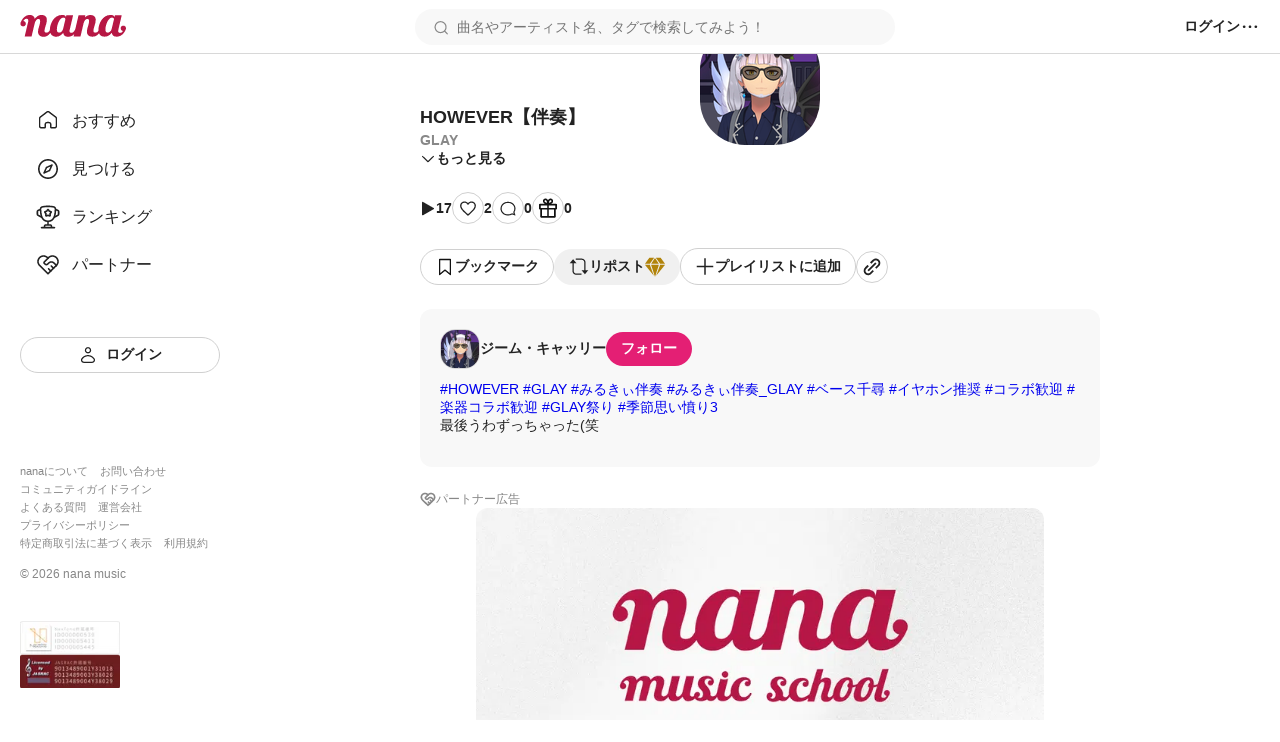

--- FILE ---
content_type: image/svg+xml
request_url: https://nana-music.com/assets/icons/menu.svg
body_size: 646
content:
<svg width="20" height="21" viewBox="0 0 20 21" fill="none" xmlns="http://www.w3.org/2000/svg"><path fill-rule="evenodd" clip-rule="evenodd" d="M4.16634 12.0837C4.90272 12.0837 5.49967 11.4867 5.49967 10.7503C5.49967 10.0139 4.90272 9.41699 4.16634 9.41699C3.42996 9.41699 2.83301 10.0139 2.83301 10.7503C2.83301 11.4867 3.42996 12.0837 4.16634 12.0837ZM11.333 10.7503C11.333 11.4867 10.7361 12.0837 9.99967 12.0837C9.2633 12.0837 8.66634 11.4867 8.66634 10.7503C8.66634 10.0139 9.2633 9.41699 9.99967 9.41699C10.7361 9.41699 11.333 10.0139 11.333 10.7503ZM17.1663 10.7503C17.1663 11.4867 16.5694 12.0837 15.833 12.0837C15.0966 12.0837 14.4997 11.4867 14.4997 10.7503C14.4997 10.0139 15.0966 9.41699 15.833 9.41699C16.5694 9.41699 17.1663 10.0139 17.1663 10.7503Z" fill="#222222"/></svg>
